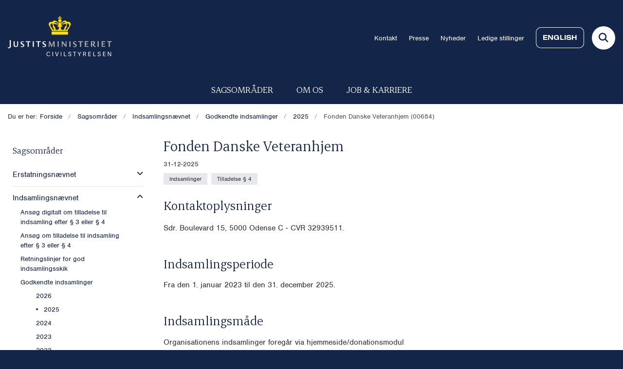

--- FILE ---
content_type: text/html; charset=utf-8
request_url: https://www.civilstyrelsen.dk/sagsomraader/indsamlingsnaevnet/godkendte-indsamlinger/2025/fonden-danske-veteranhjem-00684
body_size: 7200
content:

<!DOCTYPE html>
<html lang="da">
<head id="Head1"><title>
Fonden Danske Veteranhjem
</title><meta charset="utf-8" /><meta name="viewport" content="width=device-width, initial-scale=1.0" /><meta http-equiv="X-UA-Compatible" content="IE=edge" /><meta name="documentReference" content="30524">
<meta name="description" content=" ">
<meta property="og:title" content="Fonden Danske Veteranhjem">
<meta property="twitter:title" content="Fonden Danske Veteranhjem">
<meta property="og:description" content=" ">
<meta property="twitter:description" content=" ">
<meta property="og:url" content="https://www.civilstyrelsen.dk/sagsomraader/indsamlingsnaevnet/godkendte-indsamlinger/2025/fonden-danske-veteranhjem-00684">
<meta property="twitter:card" content="summary">
<link href="/Assets/GoBasic/Plugins/Release/h01.gobasic.plugins.css?t=270320251324" rel="stylesheet">
<link href="/Themes/CIV-2025/Release/h03.theme.min.css?t=270320251324" rel="stylesheet">
<script type="text/javascript" src="/Assets/GoBasic/Plugins/Release/h01.gobasic.plugins.min.js?t=270320251324"></script>
<link rel="shortcut icon" href="/Media/5/7/kronen.png" /><link rel="icon" sizes="32x32" type="image/png" href="/Media/5/7/kronen.png?width=32&amp;height=32" /><link rel="icon" sizes="16x16" type="image/png" href="/Media/5/7/kronen.png?width=16&amp;height=16" /><link rel="icon" sizes="128x128" type="image/png" href="/Media/5/7/kronen.png?width=128&amp;height=128" /><link rel="icon" sizes="196x196" type="image/png" href="/Media/5/7/kronen.png?width=196&amp;height=196" /><link rel="apple-touch-icon" sizes="180x180" href="/Media/5/7/kronen.png?width=180&amp;height=180" /><link rel="apple-touch-icon" sizes="152x152" href="/Media/5/7/kronen.png?width=152&amp;height=152" /><link rel="apple-touch-icon" sizes="167x167" href="/Media/5/7/kronen.png?width=167&amp;height=167" /><link rel="canonical" href="https://www.civilstyrelsen.dk/sagsomraader/indsamlingsnaevnet/godkendte-indsamlinger/2025/fonden-danske-veteranhjem-00684" />
    <script >
        var application = {};
        application.script = {
            scripts: [],
            register: function (name, config, id) {
                this.scripts.push({
                    name: name,
                    scope: {
                        config: config,
                        element: $('#' + id)
                    }
                });
            }
        }
    </script>
</head>
<body id="body" class="publication-page">
    <form method="post" action="./fonden-danske-veteranhjem-00684" id="form1">
<div class="aspNetHidden">
<input type="hidden" name="__VIEWSTATE" id="__VIEWSTATE" value="Lr3uMaD2BAovBhABFHMZ3hNK2rVb5aw1DshA0Wcfkj/A6MYVs2cM81VBWYeTMuFx5z+rP7V2BMbqGdFoyViCRA==" />
</div>

<div class="aspNetHidden">

	<input type="hidden" name="__VIEWSTATEGENERATOR" id="__VIEWSTATEGENERATOR" value="9D456832" />
</div>

        <input type="hidden" value=""
            name="devicePixelRatio" id="devicePixelRatio" />
        <script >
            $(document).ready(function () {
                $("#devicePixelRatio").val(window.devicePixelRatio);
            });
        </script>
        <div id="wrapper" class="wrapper">
	
        

        <header class="header">
            <a id="skip" href="#content-main">Spring hovednavigationen over</a>
            
            <div class="header-container">
                
                <div class="logo">
                    <div>
                        <a aria-label="Gå til forsiden af Civilstyrelsen.dk" href="/"><img src="/Media/1/B/logo%20(2).png" alt="logo" /></a>
                    </div>
                </div>
                
                        <div class="services">
<div class="service-menu">

                    
                        <nav id="services_ctl01_serviceMenu_ctrl" aria-label="Service Menu" class="service">
<div>
<ul>
<li class="service-link collapsed"><a href="/service-navigation/kontakt" data-id="6396"><span>Kontakt</span></a><a tabindex="0" role="button" aria-label="Fold underpunkter ud" class="toggler"></a></li><li class="service-link"><a href="/om-os/presse" data-id="6397"><span>Presse</span></a></li><li class="service-link collapsed"><a href="/nyheder" data-id="6505"><span>Nyheder</span></a><a tabindex="0" role="button" aria-label="Fold underpunkter ud" class="toggler"></a></li><li class="service-link"><a href="/job-and-karriere/ledige-stillinger" data-id="35689"><span>Ledige stillinger</span></a></li><li class="service-link collapsed"><a href="https://www.eng.civilstyrelsen.dk/" data-id="6529" class="btn-outline"><span>English</span></a><a tabindex="0" role="button" aria-label="Fold underpunkter ud" class="toggler"></a></li>
</ul>
</div>
</nav>
                        <div data-collapse="true" id="services_ctl01_siteSearchInput_ctrl" class="site-search ui-front collapse collapsed">
<input type="text" placeholder="Søg" aria-label="Søg" class="search-query" />
<button type="submit" aria-label="Fold søgefelt ud" class="btn btn-default"><span aria-hidden="true">Submit</span></button>
</div>
                        <nav aria-label="Mobil Menu" class="mobile tree-nav">
<div class="nav-toggle">
<a href="#mobile-menu" aria-expanded="false" aria-label="Åben hovednavigationen" class="dropdown-toggle no-smoothscroll"><span aria-hidden="true" class="title">menu</span><span class="button"></span></a>
</div><div id="mobile-menu" class="dropdown">
<ul>
<li class="active expanded"><a href="/sagsomraader" data-id="6329" aria-current="true"><span>Sagsomr&#229;der</span></a><a tabindex="0" role="button" aria-label="Fold underpunkter ud" aria-expanded="true" class="toggler"></a><ul>
<li class="collapsed"><a href="/sagsomraader/erstatningsnaevnet" data-id="6519"><span>Erstatningsn&#230;vnet</span></a><a tabindex="0" role="button" aria-label="Fold underpunkter ud" class="toggler"></a></li><li class="active expanded"><a href="/sagsomraader/indsamlingsnaevnet" data-id="6527" aria-current="true"><span>Indsamlingsn&#230;vnet</span></a><a tabindex="0" role="button" aria-label="Fold underpunkter ud" aria-expanded="true" class="toggler"></a><ul>
<li><a href="/sagsomraader/indsamlingsnaevnet/ansoeg-digitalt-om-tilladelse-til-indsamling-efter-%c2%a7-3-eller-%c2%a7-4" data-id="25442"><span>Ans&#248;g digitalt om tilladelse til indsamling efter &#167; 3 eller &#167; 4</span></a></li><li><a href="/sagsomraader/indsamlingsnaevnet/ansoeg-om-tilladelse-til-indsamling-efter-%c2%a7-3-eller-%c2%a7-4" data-id="6383"><span>Ans&#248;g om tilladelse til indsamling efter &#167; 3 eller &#167; 4</span></a></li><li class="collapsed"><a href="/sagsomraader/indsamlingsnaevnet/retningslinjer-for-god-indsamlingsskik" data-id="23185"><span>Retningslinjer for god indsamlingsskik</span></a><a tabindex="0" role="button" aria-label="Fold underpunkter ud" class="toggler"></a></li><li class="active expanded"><a href="/sagsomraader/indsamlingsnaevnet/godkendte-indsamlinger" data-id="6450" aria-current="true"><span>Godkendte indsamlinger</span></a><a tabindex="0" role="button" aria-label="Fold underpunkter ud" aria-expanded="true" class="toggler"></a><ul>
<li><a href="/sagsomraader/indsamlingsnaevnet/godkendte-indsamlinger/2026" data-id="31061"><span>2026</span></a></li><li class="active"><a href="/sagsomraader/indsamlingsnaevnet/godkendte-indsamlinger/2025" data-id="26616" aria-current="true"><span>2025</span></a></li><li><a href="/sagsomraader/indsamlingsnaevnet/godkendte-indsamlinger/2024" data-id="23183"><span>2024</span></a></li><li><a href="/sagsomraader/indsamlingsnaevnet/godkendte-indsamlinger/2023" data-id="19179"><span>2023</span></a></li><li><a href="/sagsomraader/indsamlingsnaevnet/godkendte-indsamlinger/2022" data-id="17863"><span>2022</span></a></li><li><a href="/sagsomraader/indsamlingsnaevnet/godkendte-indsamlinger/2021" data-id="14573"><span>2021</span></a></li><li><a href="/sagsomraader/indsamlingsnaevnet/godkendte-indsamlinger/2020" data-id="12990"><span>2020</span></a></li><li><a href="/sagsomraader/indsamlingsnaevnet/godkendte-indsamlinger/2019" data-id="13008"><span>2019</span></a></li><li><a href="/sagsomraader/indsamlingsnaevnet/godkendte-indsamlinger/2018" data-id="13054"><span>2018</span></a></li><li><a href="/sagsomraader/indsamlingsnaevnet/godkendte-indsamlinger/2017" data-id="14481"><span>2017</span></a></li><li><a href="/sagsomraader/indsamlingsnaevnet/godkendte-indsamlinger/2016" data-id="19114"><span>2016</span></a></li><li><a href="/sagsomraader/indsamlingsnaevnet/godkendte-indsamlinger/2015" data-id="35379"><span>2015</span></a></li><li><a href="/sagsomraader/indsamlingsnaevnet/godkendte-indsamlinger/2027" data-id="38971"><span>2027</span></a></li><li><a href="/sagsomraader/indsamlingsnaevnet/godkendte-indsamlinger/2028" data-id="42363"><span>2028</span></a></li>
</ul></li><li><a href="/sagsomraader/indsamlingsnaevnet/oversigt-over-tidligere-indsamlinger" data-id="6385"><span>Oversigt over tidligere indsamlinger</span></a></li><li class="collapsed"><a href="/sagsomraader/indsamlingsnaevnet/regnskabsaflaeggelse" data-id="14716"><span>Regnskabsafl&#230;ggelse</span></a><a tabindex="0" role="button" aria-label="Fold underpunkter ud" class="toggler"></a></li><li class="collapsed"><a href="/sagsomraader/indsamlingsnaevnet/om-indsamlingsnaevnet" data-id="6384"><span>Om Indsamlingsn&#230;vnet</span></a><a tabindex="0" role="button" aria-label="Fold underpunkter ud" class="toggler"></a></li><li><a href="/sagsomraader/indsamlingsnaevnet/ofte-stillede-spoergsmaal" data-id="6386"><span>Ofte stillede sp&#248;rgsm&#229;l</span></a></li><li><a href="/sagsomraader/indsamlingsnaevnet/nyheder" data-id="6387"><span>Nyheder</span></a></li><li class="collapsed"><a href="/sagsomraader/indsamlingsnaevnet/hus-ogeller-gadeindsamling" data-id="19672"><span>Hus- og/eller gadeindsamling</span></a><a tabindex="0" role="button" aria-label="Fold underpunkter ud" class="toggler"></a></li><li><a href="/sagsomraader/indsamlingsnaevnet/blanketter" data-id="34995"><span>Blanketter</span></a></li><li><a href="/sagsomraader/indsamlingsnaevnet/du-har-hjertet-paa-rette-sted-men-har-du-tilladelsen-paa-plads" data-id="38939"><span>Du har hjertet p&#229; rette sted - men har du tilladelsen p&#229; plads?</span></a></li>
</ul></li><li class="collapsed"><a href="/sagsomraader/fri-proces" data-id="6518"><span>Fri proces</span></a><a tabindex="0" role="button" aria-label="Fold underpunkter ud" class="toggler"></a></li><li class="collapsed"><a href="/sagsomraader/erhvervelse-af-fast-ejendom" data-id="6368"><span>Erhvervelse af fast ejendom</span></a><a tabindex="0" role="button" aria-label="Fold underpunkter ud" class="toggler"></a></li><li class="collapsed"><a href="/sagsomraader/fonde" data-id="6363"><span>Fonde</span></a><a tabindex="0" role="button" aria-label="Fold underpunkter ud" class="toggler"></a></li><li class="collapsed"><a href="/sagsomraader/raadet-for-offerfonden" data-id="6367"><span>R&#229;det for Offerfonden</span></a><a tabindex="0" role="button" aria-label="Fold underpunkter ud" class="toggler"></a></li><li class="collapsed"><a href="/sagsomraader/advokatsager" data-id="6364"><span>Advokatsager</span></a><a tabindex="0" role="button" aria-label="Fold underpunkter ud" class="toggler"></a></li><li class="collapsed"><a href="/sagsomraader/retslaegeraadet" data-id="6366"><span>Retsl&#230;ger&#229;det</span></a><a tabindex="0" role="button" aria-label="Fold underpunkter ud" class="toggler"></a></li><li class="collapsed"><a href="/sagsomraader/tilskud-til-retshjaelpskontorer-og-advokatvagter" data-id="23260"><span>Tilskud til retshj&#230;lpskontorer og advokatvagter</span></a><a tabindex="0" role="button" aria-label="Fold underpunkter ud" class="toggler"></a></li><li class="collapsed"><a href="/sagsomraader/arv-and-testamente" data-id="6418"><span>Arv &amp; testamente</span></a><a tabindex="0" role="button" aria-label="Fold underpunkter ud" class="toggler"></a></li><li class="collapsed"><a href="/sagsomraader/vaergemaal-og-fremtidsfuldmagter" data-id="6421"><span>V&#230;rgem&#229;l og fremtidsfuldmagter</span></a><a tabindex="0" role="button" aria-label="Fold underpunkter ud" class="toggler"></a></li><li class="collapsed"><a href="/sagsomraader/retsinformation" data-id="6370"><span>Retsinformation</span></a><a tabindex="0" role="button" aria-label="Fold underpunkter ud" class="toggler"></a></li><li class="collapsed"><a href="/sagsomraader/betaling-af-erstatning-regres" data-id="20892"><span>Betaling af erstatning – regres</span></a><a tabindex="0" role="button" aria-label="Fold underpunkter ud" class="toggler"></a></li><li><a href="/sagsomraader/udgivelse-af-statstidende" data-id="29601"><span>Udgivelse af Statstidende</span></a></li><li><a href="/sagsomraader/kontrol-and-tilsyn" data-id="16821"><span>Kontrol &amp; Tilsyn</span></a></li>
</ul></li><li class="collapsed"><a href="/om-os" data-id="26989"><span>Om os</span></a><a tabindex="0" role="button" aria-label="Fold underpunkter ud" class="toggler"></a></li><li class="collapsed"><a href="/job-and-karriere" data-id="26231"><span>Job og karriere</span></a><a tabindex="0" role="button" aria-label="Fold underpunkter ud" class="toggler"></a></li><li class="collapsed"><a href="/aarsberetninger" data-id="40494"><span>&#197;rsberetninger</span></a><a tabindex="0" role="button" aria-label="Fold underpunkter ud" class="toggler"></a></li>
</ul>
</div>
</nav>
                    </div></div>
                
                
    

            </div>
            <nav aria-label="Hovedmenu" class="main">
<div class="bg">
<div class="cnt">
<div class="nav-toggle">
<a href="#mobile-menu" aria-expanded="false" aria-label="Åben hovednavigationen" class="dropdown-toggle no-smoothscroll"><span class="title">menu</span><span class="button"></span></a>
</div><ul id="main-menu" class="dropdown">
<li><a href="/sagsomraader" target="_self">Sagsomr&#229;der</a></li><li><a href="/om-os" target="_self">Om os</a></li><li><a href="/job-and-karriere" target="_self">Job &amp; karriere</a></li></ul></div></div></nav>
        </header>
        <div role="main">
            
            
    
    
<div class="tool-section">
    <div>
        <nav id="ContentPlaceHolderDefault_toolSection_breadcrumb_ctrl" aria-label="Brřdkrumme" class="breadcrumb">
<div>
<span class="breadcrumb-label">Du er her:</span>
<ul itemscope="" itemtype="https://schema.org/BreadcrumbList">
<li itemscope="" itemtype="https://schema.org/ListItem" itemprop="itemListElement"><a itemscope="" itemid="https://www.civilstyrelsen.dk/" itemtype="https://schema.org/Thing" itemprop="item" href="https://www.civilstyrelsen.dk/"><span itemprop="name">Forside</span></a><meta itemprop="position" content="2" /></li>
<li itemscope="" itemtype="https://schema.org/ListItem" itemprop="itemListElement"><a itemscope="" itemid="https://www.civilstyrelsen.dk/sagsomraader" itemtype="https://schema.org/Thing" itemprop="item" href="https://www.civilstyrelsen.dk/sagsomraader"><span itemprop="name">Sagsomr&#229;der</span></a><meta itemprop="position" content="3" /></li>
<li itemscope="" itemtype="https://schema.org/ListItem" itemprop="itemListElement"><a itemscope="" itemid="https://www.civilstyrelsen.dk/sagsomraader/indsamlingsnaevnet" itemtype="https://schema.org/Thing" itemprop="item" href="https://www.civilstyrelsen.dk/sagsomraader/indsamlingsnaevnet"><span itemprop="name">Indsamlingsn&#230;vnet</span></a><meta itemprop="position" content="4" /></li>
<li itemscope="" itemtype="https://schema.org/ListItem" itemprop="itemListElement"><a itemscope="" itemid="https://www.civilstyrelsen.dk/sagsomraader/indsamlingsnaevnet/godkendte-indsamlinger" itemtype="https://schema.org/Thing" itemprop="item" href="https://www.civilstyrelsen.dk/sagsomraader/indsamlingsnaevnet/godkendte-indsamlinger"><span itemprop="name">Godkendte indsamlinger</span></a><meta itemprop="position" content="5" /></li>
<li itemscope="" itemtype="https://schema.org/ListItem" itemprop="itemListElement"><a itemscope="" itemid="https://www.civilstyrelsen.dk/sagsomraader/indsamlingsnaevnet/godkendte-indsamlinger/2025" itemtype="https://schema.org/Thing" itemprop="item" href="https://www.civilstyrelsen.dk/sagsomraader/indsamlingsnaevnet/godkendte-indsamlinger/2025"><span itemprop="name">2025</span></a><meta itemprop="position" content="6" /></li>
<li itemscope="" itemtype="https://schema.org/ListItem" itemprop="itemListElement" class="active"><span itemprop="name">Fonden Danske Veteranhjem (00684)</span><meta itemprop="position" content="7" /></li>
</ul>
</div>
</nav>
        
    </div>
</div>

    <div name="content" id="content-main"></div>
    <div class="sectionB">
        <div class="container">
            <div class="row">
                <div class="span-3">
                    <nav id="ContentPlaceHolderDefault_leftMenu_ctrl" aria-label="Venstre menu" class="sub-tree tree-nav">
<ul>
<li class="expanded"><a href="/sagsomraader" data-id="6329"><span>Sagsomr&#229;der</span></a><ul>
<li class="collapsed"><a href="/sagsomraader/erstatningsnaevnet" data-id="6519"><span>Erstatningsn&#230;vnet</span></a><a tabindex="0" role="button" aria-label="Fold underpunkter ud" class="toggler"></a><ul>
<li><a href="/sagsomraader/erstatningsnaevnet/ofte-stillede-spoergsmaal" data-id="6381"><span>Ofte stillede sp&#248;rgsm&#229;l</span></a></li><li><a href="/sagsomraader/erstatningsnaevnet/ansoeg-om-erstatning" data-id="23673"><span>Ans&#248;g om erstatning</span></a></li><li><a href="/sagsomraader/erstatningsnaevnet/blanketter" data-id="6379"><span>Blanketter</span></a></li><li><a href="/sagsomraader/erstatningsnaevnet/godkendte-forvaltningsafdelinger" data-id="14585"><span>Godkendte forvaltningsafdelinger</span></a></li><li><a href="/sagsomraader/erstatningsnaevnet/nyheder" data-id="6382"><span>Nyheder</span></a></li><li><a href="/sagsomraader/erstatningsnaevnet/om-erstatningsnaevnet" data-id="6380"><span>Om Erstatningsn&#230;vnet</span></a></li><li><a href="/sagsomraader/erstatningsnaevnet/aarsberetninger" data-id="14747"><span>&#197;rsberetninger</span></a></li><li><a href="/sagsomraader/erstatningsnaevnet/relevant-lovgivning" data-id="6429"><span>Relevant lovgivning</span></a></li>
</ul></li><li class="expanded"><a href="/sagsomraader/indsamlingsnaevnet" data-id="6527"><span>Indsamlingsn&#230;vnet</span></a><a tabindex="0" role="button" aria-label="Fold underpunkter ud" aria-expanded="true" class="toggler"></a><ul>
<li><a href="/sagsomraader/indsamlingsnaevnet/ansoeg-digitalt-om-tilladelse-til-indsamling-efter-%c2%a7-3-eller-%c2%a7-4" data-id="25442"><span>Ans&#248;g digitalt om tilladelse til indsamling efter &#167; 3 eller &#167; 4</span></a></li><li><a href="/sagsomraader/indsamlingsnaevnet/ansoeg-om-tilladelse-til-indsamling-efter-%c2%a7-3-eller-%c2%a7-4" data-id="6383"><span>Ans&#248;g om tilladelse til indsamling efter &#167; 3 eller &#167; 4</span></a></li><li class="collapsed"><a href="/sagsomraader/indsamlingsnaevnet/retningslinjer-for-god-indsamlingsskik" data-id="23185"><span>Retningslinjer for god indsamlingsskik</span></a><a tabindex="0" role="button" aria-label="Fold underpunkter ud" class="toggler"></a><ul>
<li><a href="/sagsomraader/indsamlingsnaevnet/retningslinjer-for-god-indsamlingsskik/medlemshvervning" data-id="23187"><span>Medlemshvervning</span></a></li><li><a href="/sagsomraader/indsamlingsnaevnet/retningslinjer-for-god-indsamlingsskik/klage-over-medlemshvervning-og-overtraedelse-af-god-indsamlingsskik" data-id="23188"><span>Klage over medlemshvervning og overtr&#230;delse af god indsamlingsskik</span></a></li>
</ul></li><li class="expanded"><a href="/sagsomraader/indsamlingsnaevnet/godkendte-indsamlinger" data-id="6450"><span>Godkendte indsamlinger</span></a><a tabindex="0" role="button" aria-label="Fold underpunkter ud" aria-expanded="true" class="toggler"></a><ul>
<li><a href="/sagsomraader/indsamlingsnaevnet/godkendte-indsamlinger/2026" data-id="31061"><span>2026</span></a></li><li class="active"><a href="/sagsomraader/indsamlingsnaevnet/godkendte-indsamlinger/2025" data-id="26616" aria-current="true"><span>2025</span></a></li><li><a href="/sagsomraader/indsamlingsnaevnet/godkendte-indsamlinger/2024" data-id="23183"><span>2024</span></a></li><li><a href="/sagsomraader/indsamlingsnaevnet/godkendte-indsamlinger/2023" data-id="19179"><span>2023</span></a></li><li><a href="/sagsomraader/indsamlingsnaevnet/godkendte-indsamlinger/2022" data-id="17863"><span>2022</span></a></li><li><a href="/sagsomraader/indsamlingsnaevnet/godkendte-indsamlinger/2021" data-id="14573"><span>2021</span></a></li><li><a href="/sagsomraader/indsamlingsnaevnet/godkendte-indsamlinger/2020" data-id="12990"><span>2020</span></a></li><li><a href="/sagsomraader/indsamlingsnaevnet/godkendte-indsamlinger/2019" data-id="13008"><span>2019</span></a></li><li><a href="/sagsomraader/indsamlingsnaevnet/godkendte-indsamlinger/2018" data-id="13054"><span>2018</span></a></li><li><a href="/sagsomraader/indsamlingsnaevnet/godkendte-indsamlinger/2017" data-id="14481"><span>2017</span></a></li><li><a href="/sagsomraader/indsamlingsnaevnet/godkendte-indsamlinger/2016" data-id="19114"><span>2016</span></a></li><li><a href="/sagsomraader/indsamlingsnaevnet/godkendte-indsamlinger/2015" data-id="35379"><span>2015</span></a></li><li><a href="/sagsomraader/indsamlingsnaevnet/godkendte-indsamlinger/2027" data-id="38971"><span>2027</span></a></li><li><a href="/sagsomraader/indsamlingsnaevnet/godkendte-indsamlinger/2028" data-id="42363"><span>2028</span></a></li>
</ul></li><li><a href="/sagsomraader/indsamlingsnaevnet/oversigt-over-tidligere-indsamlinger" data-id="6385"><span>Oversigt over tidligere indsamlinger</span></a></li><li class="collapsed"><a href="/sagsomraader/indsamlingsnaevnet/regnskabsaflaeggelse" data-id="14716"><span>Regnskabsafl&#230;ggelse</span></a><a tabindex="0" role="button" aria-label="Fold underpunkter ud" class="toggler"></a><ul>
<li><a href="/sagsomraader/indsamlingsnaevnet/regnskabsaflaeggelse/tilsyn-og-kontrol" data-id="6435"><span>Tilsyn og kontrol</span></a></li><li><a href="/sagsomraader/indsamlingsnaevnet/regnskabsaflaeggelse/regnskabsvejledning" data-id="41924"><span>Regnskabsvejledning</span></a></li>
</ul></li><li class="collapsed"><a href="/sagsomraader/indsamlingsnaevnet/om-indsamlingsnaevnet" data-id="6384"><span>Om Indsamlingsn&#230;vnet</span></a><a tabindex="0" role="button" aria-label="Fold underpunkter ud" class="toggler"></a><ul>
<li><a href="/sagsomraader/indsamlingsnaevnet/om-indsamlingsnaevnet/relevant-lovgivning" data-id="6433"><span>Relevant lovgivning</span></a></li>
</ul></li><li><a href="/sagsomraader/indsamlingsnaevnet/ofte-stillede-spoergsmaal" data-id="6386"><span>Ofte stillede sp&#248;rgsm&#229;l</span></a></li><li><a href="/sagsomraader/indsamlingsnaevnet/nyheder" data-id="6387"><span>Nyheder</span></a></li><li class="collapsed"><a href="/sagsomraader/indsamlingsnaevnet/hus-ogeller-gadeindsamling" data-id="19672"><span>Hus- og/eller gadeindsamling</span></a><a tabindex="0" role="button" aria-label="Fold underpunkter ud" class="toggler"></a><ul>
<li><a href="/sagsomraader/indsamlingsnaevnet/hus-ogeller-gadeindsamling/ansoegning-og-krav" data-id="19676"><span>Ans&#248;gning og krav</span></a></li><li><a href="/sagsomraader/indsamlingsnaevnet/hus-ogeller-gadeindsamling/regnskabsaflaeggelse" data-id="25354"><span>Regnskabsafl&#230;ggelse</span></a></li>
</ul></li><li><a href="/sagsomraader/indsamlingsnaevnet/blanketter" data-id="34995"><span>Blanketter</span></a></li><li><a href="/sagsomraader/indsamlingsnaevnet/du-har-hjertet-paa-rette-sted-men-har-du-tilladelsen-paa-plads" data-id="38939"><span>Du har hjertet p&#229; rette sted - men har du tilladelsen p&#229; plads?</span></a></li>
</ul></li><li class="collapsed"><a href="/sagsomraader/fri-proces" data-id="6518"><span>Fri proces</span></a><a tabindex="0" role="button" aria-label="Fold underpunkter ud" class="toggler"></a><ul>
<li><a href="/sagsomraader/fri-proces/ofte-stillede-spoergsmaal" data-id="6633"><span>Ofte stillede sp&#248;rgsm&#229;l</span></a></li><li><a href="/sagsomraader/fri-proces/ansoeg-om-fri-proces" data-id="6400"><span>Ans&#248;g om fri proces</span></a></li><li><a href="/sagsomraader/fri-proces/blanketter" data-id="27494"><span>Blanketter</span></a></li><li><a href="/sagsomraader/fri-proces/om-fri-proces" data-id="13093"><span>Om fri proces</span></a></li>
</ul></li><li class="collapsed"><a href="/sagsomraader/erhvervelse-af-fast-ejendom" data-id="6368"><span>Erhvervelse af fast ejendom</span></a><a tabindex="0" role="button" aria-label="Fold underpunkter ud" class="toggler"></a><ul>
<li><a href="/sagsomraader/erhvervelse-af-fast-ejendom/ansoeg-om-tilladelse-til-at-erhverve-en-helaarsbolig" data-id="24614"><span>Ans&#248;g om tilladelse til at erhverve en hel&#229;rsbolig</span></a></li><li><a href="/sagsomraader/erhvervelse-af-fast-ejendom/ansoeg-om-tilladelse-til-at-erhverve-en-sekundaerbolig" data-id="6412"><span>Ans&#248;g om tilladelse til at erhverve en sekund&#230;rbolig</span></a></li><li><a href="/sagsomraader/erhvervelse-af-fast-ejendom/apply-for-permission-to-acquire-a-permanent-dwelling" data-id="25278"><span>Apply for permission to acquire a permanent dwelling</span></a></li><li><a href="/sagsomraader/erhvervelse-af-fast-ejendom/apply-for-permission-to-acquire-a-non-permanent-dwelling-" data-id="25802"><span>Apply for permission to acquire a non-permanent dwelling </span></a></li><li><a href="/sagsomraader/erhvervelse-af-fast-ejendom/ofte-stillede-spoergsmaal" data-id="6414"><span>Ofte stillede sp&#248;rgsm&#229;l</span></a></li>
</ul></li><li class="collapsed"><a href="/sagsomraader/fonde" data-id="6363"><span>Fonde</span></a><a tabindex="0" role="button" aria-label="Fold underpunkter ud" class="toggler"></a><ul>
<li><a href="/sagsomraader/fonde/ofte-stillede-spoergsmaal" data-id="6406"><span>Ofte stillede sp&#248;rgsm&#229;l</span></a></li><li><a href="/sagsomraader/fonde/regnskabsaflaeggelse" data-id="6434"><span>Regnskabsafl&#230;ggelse</span></a></li><li><a href="/sagsomraader/fonde/om-fonde" data-id="13071"><span>Om Fonde</span></a></li><li><a href="/sagsomraader/fonde/godkendte-forvaltningsafdelinger" data-id="13138"><span>Godkendte forvaltningsafdelinger</span></a></li>
</ul></li><li class="collapsed"><a href="/sagsomraader/raadet-for-offerfonden" data-id="6367"><span>R&#229;det for Offerfonden</span></a><a tabindex="0" role="button" aria-label="Fold underpunkter ud" class="toggler"></a><ul>
<li><a href="/sagsomraader/raadet-for-offerfonden/ansoeg-om-projektstoette" data-id="6371"><span>Ans&#248;g om projektst&#248;tte</span></a></li><li><a href="/sagsomraader/raadet-for-offerfonden/om-offerfonden" data-id="6372"><span>Om offerfonden</span></a></li><li><a href="/sagsomraader/raadet-for-offerfonden/ofte-stillede-spoergsmaal" data-id="6373"><span>Ofte stillede sp&#248;rgsm&#229;l</span></a></li><li><a href="/sagsomraader/raadet-for-offerfonden/nyheder" data-id="6374"><span>Nyheder</span></a></li><li><a href="/sagsomraader/raadet-for-offerfonden/uddelte-midler" data-id="13135"><span>Uddelte midler</span></a></li><li><a href="/sagsomraader/raadet-for-offerfonden/blanketter-og-vejledninger" data-id="13136"><span>Blanketter og vejledninger</span></a></li>
</ul></li><li class="collapsed"><a href="/sagsomraader/advokatsager" data-id="6364"><span>Advokatsager</span></a><a tabindex="0" role="button" aria-label="Fold underpunkter ud" class="toggler"></a><ul>
<li><a href="/sagsomraader/advokatsager/ansoeg-om-advokatbeskikkelse" data-id="6408"><span>Ans&#248;g om advokatbeskikkelse</span></a></li><li><a href="/sagsomraader/advokatsager/ansoeg-om-forhaandsgodkendelse" data-id="6424"><span>Ans&#248;g om forh&#229;ndsgodkendelse</span></a></li><li><a href="/sagsomraader/advokatsager/deponering-af-advokatbeskikkelse" data-id="14735"><span>Deponering af advokatbeskikkelse</span></a></li><li><a href="/sagsomraader/advokatsager/genudlevering-af-advokatbeskikkelse" data-id="14736"><span>Genudlevering af advokatbeskikkelse</span></a></li><li><a href="/sagsomraader/advokatsager/ansoeg-om-tilladelse-til-at-fungere-som-rettergangsfuldmaegtig" data-id="6438"><span>Ans&#248;g om tilladelse til at fungere som rettergangsfuldm&#230;gtig</span></a></li><li><a href="/sagsomraader/advokatsager/personer-med-uddannelsesmaessige-kvalifikationer-fra-storbritannien" data-id="14737"><span>Personer med uddannelsesm&#230;ssige kvalifikationer fra Storbritannien</span></a></li><li><a href="/sagsomraader/advokatsager/foreign-lawyers-in-denmark" data-id="14738"><span>Foreign lawyers in Denmark</span></a></li><li><a href="/sagsomraader/advokatsager/erhvervsforskere-og-lignende-deltidsansatte-phd-studerendeadvokatfuldmaegtige" data-id="14739"><span>Erhvervsforskere og lignende deltidsansatte ph.d.-studerende/advokatfuldm&#230;gtige</span></a></li><li><a href="/sagsomraader/advokatsager/antagelse-som-beneficeret-advokat-autoriseret-bobestyrer-og-bobehandler" data-id="14740"><span>Antagelse som beneficeret advokat, autoriseret bobestyrer og bobehandler</span></a></li><li><a href="/sagsomraader/advokatsager/dispensation" data-id="38068"><span>Dispensation</span></a></li><li><a href="/sagsomraader/advokatsager/ofte-stillede-spoergsmaal" data-id="6410"><span>Ofte stillede sp&#248;rgsm&#229;l</span></a></li><li><a href="/sagsomraader/advokatsager/om-advokatsager" data-id="14742"><span>Om Advokatsager</span></a></li>
</ul></li><li class="collapsed"><a href="/sagsomraader/retslaegeraadet" data-id="6366"><span>Retsl&#230;ger&#229;det</span></a><a tabindex="0" role="button" aria-label="Fold underpunkter ud" class="toggler"></a><ul>
<li><a href="/sagsomraader/retslaegeraadet/forelaeg-en-sag-for-retslaegeraadet" data-id="6375"><span>Forel&#230;g en sag for Retsl&#230;ger&#229;det</span></a></li><li><a href="/sagsomraader/retslaegeraadet/om-retslaegeraadet" data-id="6376"><span>Om Retsl&#230;ger&#229;det</span></a></li><li><a href="/sagsomraader/retslaegeraadet/nyheder" data-id="6378"><span>Nyheder</span></a></li>
</ul></li><li class="collapsed"><a href="/sagsomraader/tilskud-til-retshjaelpskontorer-og-advokatvagter" data-id="23260"><span>Tilskud til retshj&#230;lpskontorer og advokatvagter</span></a><a tabindex="0" role="button" aria-label="Fold underpunkter ud" class="toggler"></a><ul>
<li><a href="/sagsomraader/tilskud-til-retshjaelpskontorer-og-advokatvagter/ansoeg-om-tilskud" data-id="23261"><span>Ans&#248;g om tilskud</span></a></li><li><a href="/sagsomraader/tilskud-til-retshjaelpskontorer-og-advokatvagter/ofte-stillede-spoergsmaal" data-id="23262"><span>Ofte stillede sp&#248;rgsm&#229;l</span></a></li><li><a href="/sagsomraader/tilskud-til-retshjaelpskontorer-og-advokatvagter/aarsberetninger" data-id="23263"><span>&#197;rsberetninger</span></a></li><li><a href="/sagsomraader/tilskud-til-retshjaelpskontorer-og-advokatvagter/oversigt-over-godkendte-retshjaelpsinstitutioner" data-id="23264"><span>Oversigt over godkendte retshj&#230;lpsinstitutioner</span></a></li><li><a href="/sagsomraader/tilskud-til-retshjaelpskontorer-og-advokatvagter/blanket-til-brug-ved-ydelse-af-retshjaelp" data-id="23265"><span>Blanket til brug ved ydelse af retshj&#230;lp</span></a></li><li><a href="/sagsomraader/tilskud-til-retshjaelpskontorer-og-advokatvagter/relevant-lovgivning" data-id="23266"><span>Relevant lovgivning</span></a></li><li><a href="/sagsomraader/tilskud-til-retshjaelpskontorer-og-advokatvagter/om-tilskud-til-retshjaelpskontorer-og-advokatvagter" data-id="23277"><span>Om Tilskud til retshj&#230;lpskontorer og advokatvagter</span></a></li><li><a href="/sagsomraader/tilskud-til-retshjaelpskontorer-og-advokatvagter/tro-og-loverklaering" data-id="23823"><span>Tro- og loverkl&#230;ring</span></a></li><li><a href="/sagsomraader/tilskud-til-retshjaelpskontorer-og-advokatvagter/ansoeg-om-tilskud-til-retshjaelp-paa-groenlandsk" data-id="43302"><span>Ans&#248;g om tilskud til retshj&#230;lp p&#229; gr&#248;nlandsk</span></a></li>
</ul></li><li class="collapsed"><a href="/sagsomraader/arv-and-testamente" data-id="6418"><span>Arv &amp; testamente</span></a><a tabindex="0" role="button" aria-label="Fold underpunkter ud" class="toggler"></a><ul>
<li><a href="/sagsomraader/arv-and-testamente/ofte-stillede-spoergsmaal" data-id="6448"><span>Ofte stillede sp&#248;rgsm&#229;l</span></a></li>
</ul></li><li class="collapsed"><a href="/sagsomraader/vaergemaal-og-fremtidsfuldmagter" data-id="6421"><span>V&#230;rgem&#229;l og fremtidsfuldmagter</span></a><a tabindex="0" role="button" aria-label="Fold underpunkter ud" class="toggler"></a><ul>
<li><a href="/sagsomraader/vaergemaal-og-fremtidsfuldmagter/ofte-stillede-spoergsmaal" data-id="6449"><span>Ofte stillede sp&#248;rgsm&#229;l</span></a></li><li><a href="/sagsomraader/vaergemaal-og-fremtidsfuldmagter/vejledning-til-vaerger" data-id="13160"><span>Vejledning til v&#230;rger</span></a></li><li><a href="/sagsomraader/vaergemaal-og-fremtidsfuldmagter/vejledning-om-fremtidsfuldmagter" data-id="13092"><span>Vejledning om fremtidsfuldmagter</span></a></li><li><a href="/sagsomraader/vaergemaal-og-fremtidsfuldmagter/blanketter" data-id="25350"><span>Blanketter</span></a></li><li><a href="/sagsomraader/vaergemaal-og-fremtidsfuldmagter/godkendte-forvaltningsafdelinger" data-id="26911"><span>Godkendte forvaltningsafdelinger</span></a></li>
</ul></li><li class="collapsed"><a href="/sagsomraader/retsinformation" data-id="6370"><span>Retsinformation</span></a><a tabindex="0" role="button" aria-label="Fold underpunkter ud" class="toggler"></a><ul>
<li><a href="/sagsomraader/retsinformation/om-retsinformation" data-id="6415"><span>Om retsinformation</span></a></li><li><a href="/sagsomraader/retsinformation/blanketter-og-vejledninger" data-id="6416"><span>Blanketter og vejledninger</span></a></li><li><a href="/sagsomraader/retsinformation/retsinformations-brugersystem" data-id="14752"><span>Retsinformations brugersystem</span></a></li><li><a href="/sagsomraader/retsinformation/hvad-omfatter-pligtafleveringen" data-id="14753"><span>Hvad omfatter pligtafleveringen?</span></a></li><li><a href="/sagsomraader/retsinformation/konkrete-afgoerelser-i-retsinformation" data-id="14754"><span>Konkrete afg&#248;relser i Retsinformation</span></a></li><li><a href="/sagsomraader/retsinformation/lovtidende" data-id="14755"><span>Lovtidende</span></a></li>
</ul></li><li class="collapsed"><a href="/sagsomraader/betaling-af-erstatning-regres" data-id="20892"><span>Betaling af erstatning – regres</span></a><a tabindex="0" role="button" aria-label="Fold underpunkter ud" class="toggler"></a><ul>
<li><a href="/sagsomraader/betaling-af-erstatning-regres/ofte-stillede-spoergsmaal" data-id="20901"><span>Ofte stillede sp&#248;rgsm&#229;l</span></a></li><li><a href="/sagsomraader/betaling-af-erstatning-regres/blanketter" data-id="20899"><span>Blanketter</span></a></li><li><a href="/sagsomraader/betaling-af-erstatning-regres/nyheder" data-id="23652"><span>Nyheder</span></a></li><li><a href="/sagsomraader/betaling-af-erstatning-regres/om-betaling-af-erstatning-regres" data-id="20902"><span>Om betaling af erstatning – regres</span></a></li>
</ul></li><li><a href="/sagsomraader/udgivelse-af-statstidende" data-id="29601"><span>Udgivelse af Statstidende</span></a></li><li><a href="/sagsomraader/kontrol-and-tilsyn" data-id="16821"><span>Kontrol &amp; Tilsyn</span></a></li>
</ul></li>
</ul><script>application.script.register('leftnavigation',{"options": {"translations": {"mobileSubMenuTitle": "Sub Menu"}}},'ContentPlaceHolderDefault_leftMenu_ctrl');</script>
</nav>
                </div>
                <div class="span-9">
                    
                    <div class="row">
                        <div class="span-6 plh-main">
                            
    <div class="publication-page">
<h1 class="heading">
Fonden Danske Veteranhjem
</h1><span class="date">31-12-2025</span><div class="labels">
<a aria-label="Se alle nyheder fra kategorien: Indsamlinger" href="/sagsomraader/indsamlingsnaevnet/godkendte-indsamlinger?categorizations=6467" class="label label-default"><span>Indsamlinger</span></a>
<a aria-label="Se alle nyheder fra kategorien: Tilladelse § 4" href="/sagsomraader/indsamlingsnaevnet/godkendte-indsamlinger?categorizations=14567" class="label label-default"><span>Tilladelse &#167; 4</span></a>

</div><div class="text">
<p class="lead"></p><div class="text">
<div class="rich-text">
<h2>Kontaktoplysninger</h2>
<p>Sdr. Boulevard&nbsp;15,&nbsp;5000 Odense C - CVR&nbsp;<span>32939511.</span></p>
<h2>Indsamlingsperiode</h2>
<p>Fra den 1. januar 2023 til den 31. december 2025.</p>
<h2>Indsamlingsm&aring;de</h2>
<p>Organisationens indsamlinger foreg&aring;r via hjemmeside/donationsmodul (www.veteranhjem.dk), sociale medier, podcast, radio/TV, events og flyers.</p>
<p>De indsamlede midler modtages via mobile betalingsl&oslash;sninger og kontooverf&oslash;rsel.</p>
<h2>Indsamlingens form&aring;l</h2>
<p>De indsamlede midler anvendes til fordel for aktiviteter for veteraner/p&aring;r&oslash;rende p&aring; Fondens 5 veteranhjem, samt aktiviteter for b&oslash;rn af veteraner f.eks. B&oslash;rne/unge camps.</p>
<h2>Indsamlingsomr&aring;de</h2>
<p>Landsd&aelig;kkende.</p>
<h2>Indsamlingens regnskab</h2>
<p>N&aring;r Indsamlingsn&aelig;vnet har modtaget et regnskab for indsamlingen, vil det hurtigst muligt blive offentliggjort.</p>
<h2>Eventuelle yderligere oplysninger</h2>
<p>J.nr. 22-72-00684.</p>
</div>
</div>
</div><div class="group">
<ul class="items">
<li class="item"><a title="Årsregnskab 2023 PDF" target="_blank" href="/Media/638494557880409341/22-72-00684%202023.pdf" class="link-arrow"><span>&#197;rsregnskab 2023 (PDF)</span></a></li><li class="item"><a title="Årsregnskab 2024 (PDF)" target="_blank" href="/Media/638924072386948857/22-72-00684%20-%20R24.pdf" class="link-arrow"><span>&#197;rsregnskab 2024 (PDF)</span></a></li>
</ul>
</div>
</div>

                            
                            
                            
                        </div>
                        <div class="span-3 plh-right">
                            
                            
                        </div>
                    </div>
                </div>
            </div>
        </div>
    </div>
    

            
        </div>
        </div>
        <footer aria-label="Bund">
            
            <div id="gb_footerGrid_ctl01" class="module inner-grid bg-color-a">
	<div class="container"><div class="row"><div class="span-3 space-right-9"><div id="gb_footerGrid_ctl02_ctl01" class="module multi-box height-auto card">
	<div class="media">
<picture>
<source media="(max-width: 480px)" srcset="/Media/1/9/footer-logo.png?width=420"><source media="(max-width: 678px)" srcset="/Media/1/9/footer-logo.png?width=420"><source media="(max-width: 768px)" srcset="/Media/1/9/footer-logo.png?width=420"><source media="(max-width: 1200px)" srcset="/Media/1/9/footer-logo.png?width=300"><img loading="lazy" src="/Media/1/9/footer-logo.png" data-decorative="true" alt="" />
</picture>
</div>
</div></div></div></div><div class="container"><div class="row"><div class="span-6"><div id="gb_footerGrid_ctl02_ctl02" class="module inner-grid">
	<div class="container"><div class="row"><div class="span-5 space-right-1"><div id="gb_footerGrid_ctl02_ctl03_ctl01" class="module multi-box module-heading card">
	<div class="text">
<h2 class="heading">
Kontakt
</h2>
</div>
</div></div></div></div><div class="container"><div class="row"><div class="span-3"><div id="gb_footerGrid_ctl02_ctl03_ctl02" class="module multi-box margin-zero module-heading card">
	<div class="text">
<div class="rich-text">
<p>Civilstyrelsen<br />Toldboden 2, 2.<br />8800 Viborg<br />Telefon: 33 92 33 34</p>
<p>Mandag: 09.00 - 12.00<br />Tirsdag: 12.00 - 15.00<br />Onsdag: lukket<br />Torsdag: 09.00 - 12.00<br />Fredag: 09.00 - 12.00</p>
</div>
</div>
</div></div><div class="span-3"><div id="gb_footerGrid_ctl02_ctl03_ctl03" class="module multi-box margin-zero module-heading card">
	<div class="text">
<div class="rich-text">
<p>CVR: 11570119<br />EAN: 5798000065994<br />EAN: Erstatningsn&aelig;vnet: 5798000065963</p>
</div>
</div>
</div></div></div></div><div class="container"><div class="row"><div class="span-3"><div id="gb_footerGrid_ctl02_ctl03_ctl04" class="module link-list card">
	<div class="text">
<ul class="items">
<li class="item"><a target="_self" title="Digital post til Civilstyrelsen" href="https://minside.borger.dk/post?function=inbox&amp;mailboxid=5146">Digital post til Civilstyrelsen</a></li><li class="item"><a target="_self" title="civilstyrelsen@civilstyrelsen.dk" href="mailto:civilstyrelsen@civilstyrelsen.dk">civilstyrelsen@civilstyrelsen.dk</a></li>
</ul>
</div>
</div></div><div class="span-3"><div id="gb_footerGrid_ctl02_ctl03_ctl05" class="module link-list card">
	<div class="text">
<h2 class="heading">
Følg os
</h2><ul class="items">
<li class="item"><a target="_self" href="https://www.linkedin.com/company/justitsministeriet-civilstyrelsen-ministry-of-justice-department-of-civil-affairs/"></a></li>
</ul>
</div>
</div></div></div></div>
</div></div><div class="space-left-1 span-5"><div id="gb_footerGrid_ctl02_ctl04" class="module inner-grid">
	<div class="container"><div class="row"><div class="span-3 space-right-2"><div id="gb_footerGrid_ctl02_ctl05_ctl01" class="module multi-box module-heading card">
	<div class="text">
<h2 class="heading">
Information
</h2>
</div>
</div></div></div></div><div class="container"><div class="row"><div class="span-2"><div id="gb_footerGrid_ctl02_ctl05_ctl02" class="module link-list card">
	<div class="text">
<ul class="items">
<li class="item"><a target="_self" href="/cookies" class="link-arrow">Cookies</a></li><li class="item"><a target="_self" href="/om-os/persondatapolitik" class="link-arrow">Persondatapolitik</a></li><li class="item"><a target="_blank" title="Tilgængelighedserklæring" href="https://www.was.digst.dk/civilstyrelsen-dk" class="link-arrow">Tilg&#230;ngelighedserkl&#230;ring</a></li><li class="item"><a target="_self" href="/om-os/whistleblowerordning" class="link-arrow">Whistleblowerordning</a></li>
</ul>
</div>
</div></div><div class="span-3"><div id="gb_footerGrid_ctl02_ctl05_ctl03" class="module link-list card">
	<div class="text">
<ul class="items">
<li class="item"><a target="_blank" href="https://sparenergi.dk/offentligt-energiforbrug" class="link-arrow">Vores energiforbrug</a></li><li class="item"><a target="_self" href="/service-navigation/kontakt/anbefalinger-for-digital-kommunikation-med-civilstyrelsen" class="link-arrow">Anbefalinger for digital kommunikation</a></li>
</ul>
</div>
</div></div></div></div>
</div></div></div></div>
</div>
            
        </footer>
        
        <script type="text/javascript" src="/Assets/GoBasic/Plugins/Release/b01.gobasic.plugins.min.js?t=270320251324"></script>
<script type="text/javascript" src="/Assets/GoBasic/Applications/Release/b02.gobasic.applications.min.js?t=270320251324"></script>
<script type="text/javascript">
    if (application.initialization) application.initialization.init();
    if (application.navigation) application.navigation.init();
    if (application.search) application.search.init({"collapsedButtonHelpText": "Fold søgefelt ud", "notCollapsedButtonHelpText": "Fold søgefelt ind", "notCollapsedTextEnteredButtonHelpText": "Søg", "url": "/find"});
    if (application.breadcrumb) application.breadcrumb.init({});
    if (application.finalization) application.finalization.init();
</script>

        <script >
            for (var s = 0; s < application.script.scripts.length; s++) {
                var script = application.script.scripts[s];
                var app = application[script.name];
                if (app)
                    app.init(script.scope);
            }
        </script>
    </form>

    
</body>
</html>
